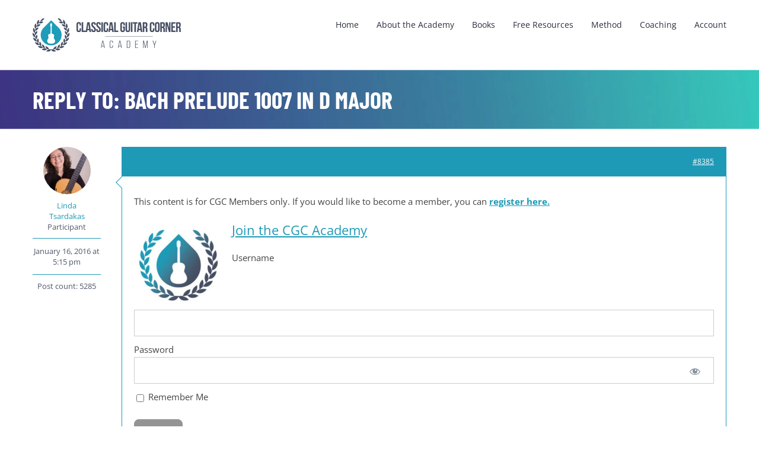

--- FILE ---
content_type: text/html; charset=UTF-8
request_url: https://classical.guitarcorneracademy.com/CGCforums/reply/8385/
body_size: 24128
content:
<!DOCTYPE html>
<html class="avada-html-layout-wide avada-html-header-position-top" lang="en-US" prefix="og: http://ogp.me/ns# fb: http://ogp.me/ns/fb#">
<head>
	<meta http-equiv="X-UA-Compatible" content="IE=edge" />
	<meta http-equiv="Content-Type" content="text/html; charset=utf-8"/>
	<meta name="viewport" content="width=device-width, initial-scale=1" />
	<title>Classical Guitar Corner Academy</title>
<meta name='robots' content='max-image-preview:large' />
<link rel='dns-prefetch' href='//use.fontawesome.com' />
					<link rel="shortcut icon" href="https://classical.guitarcorneracademy.com/wp-content/uploads/CGC-Logo-16.png" type="image/x-icon" />
		
					<!-- Apple Touch Icon -->
			<link rel="apple-touch-icon" sizes="180x180" href="https://classical.guitarcorneracademy.com/wp-content/uploads/CGC-Logo-114.png">
		
					<!-- Android Icon -->
			<link rel="icon" sizes="192x192" href="https://classical.guitarcorneracademy.com/wp-content/uploads/CGC-Logo-57.png">
		
					<!-- MS Edge Icon -->
			<meta name="msapplication-TileImage" content="https://classical.guitarcorneracademy.com/wp-content/uploads/CGC-Logo-72.png">
				<link rel="alternate" title="oEmbed (JSON)" type="application/json+oembed" href="https://classical.guitarcorneracademy.com/wp-json/oembed/1.0/embed?url=https%3A%2F%2Fclassical.guitarcorneracademy.com%2FCGCforums%2Freply%2F8385%2F" />
<link rel="alternate" title="oEmbed (XML)" type="text/xml+oembed" href="https://classical.guitarcorneracademy.com/wp-json/oembed/1.0/embed?url=https%3A%2F%2Fclassical.guitarcorneracademy.com%2FCGCforums%2Freply%2F8385%2F&#038;format=xml" />
					<meta name="description" content="Hello James!
I&#039;m glad you liked it. I&#039;m still working on it actually. The Guitoberfest was a great inspiration and I&#039;ve even had a look at the other pieces in the suite. It would be wonderful to be able to play all of it....someday...

Will you be at the online meeting tomorrow?

Cheers,
Linda"/>
				
		<meta property="og:locale" content="en_US"/>
		<meta property="og:type" content="article"/>
		<meta property="og:site_name" content="Classical Guitar Corner Academy"/>
		<meta property="og:title" content="  Reply To: Bach Prelude 1007 in D Major"/>
				<meta property="og:description" content="Hello James!
I&#039;m glad you liked it. I&#039;m still working on it actually. The Guitoberfest was a great inspiration and I&#039;ve even had a look at the other pieces in the suite. It would be wonderful to be able to play all of it....someday...

Will you be at the online meeting tomorrow?

Cheers,
Linda"/>
				<meta property="og:url" content="https://classical.guitarcorneracademy.com/CGCforums/reply/8385/"/>
																				<meta property="og:image" content="https://classical.guitarcorneracademy.com/wp-content/uploads/CGC-Logo-and-Title-250.png"/>
		<meta property="og:image:width" content="250"/>
		<meta property="og:image:height" content="56"/>
		<meta property="og:image:type" content="image/png"/>
				
<link data-optimized="2" rel="stylesheet" href="https://classical.guitarcorneracademy.com/wp-content/litespeed/css/5785b55f66039b191897bbed759003eb.css?ver=3fe3c" />


























<script type="text/javascript" src="https://classical.guitarcorneracademy.com/wp-includes/js/jquery/jquery.min.js?ver=3.7.1" id="jquery-core-js"></script>
<script type="text/javascript" src="https://classical.guitarcorneracademy.com/wp-includes/js/underscore.min.js?ver=1.13.7" id="underscore-js" defer data-deferred="1"></script>
<script type="text/javascript" src="https://classical.guitarcorneracademy.com/wp-includes/js/dist/hooks.min.js?ver=dd5603f07f9220ed27f1" id="wp-hooks-js" defer data-deferred="1"></script>
<script type="text/javascript" src="https://classical.guitarcorneracademy.com/wp-includes/js/dist/i18n.min.js?ver=c26c3dc7bed366793375" id="wp-i18n-js" defer data-deferred="1"></script>
<script type="text/javascript" id="wp-i18n-js-after" src="[data-uri]" defer></script>
<script type="text/javascript" src="https://classical.guitarcorneracademy.com/wp-content/plugins/memberpress/js/login.js?ver=1.12.10" id="mepr-login-js-js" defer data-deferred="1"></script>
<script type="text/javascript" src="https://classical.guitarcorneracademy.com/wp-content/plugins/memberpress/js/vendor/jquery.magnific-popup.min.js?ver=6.9" id="jquery-magnific-popup-js" defer data-deferred="1"></script>
<script type="text/javascript" src="https://classical.guitarcorneracademy.com/wp-content/plugins/memberpress/js/vendor/jquery.payment.js?ver=1.12.10" id="jquery.payment-js" defer data-deferred="1"></script>
<script type="text/javascript" src="https://classical.guitarcorneracademy.com/wp-content/plugins/memberpress/js/validate.js?ver=1.12.10" id="mp-validate-js" defer data-deferred="1"></script>
<script type="text/javascript" id="mp-i18n-js-extra" src="[data-uri]" defer></script>
<script type="text/javascript" src="https://classical.guitarcorneracademy.com/wp-content/plugins/memberpress/js/i18n.js?ver=1.12.10" id="mp-i18n-js" defer data-deferred="1"></script>
<script type="text/javascript" src="https://classical.guitarcorneracademy.com/wp-includes/js/jquery/ui/core.min.js?ver=1.13.3" id="jquery-ui-core-js" defer data-deferred="1"></script>
<script type="text/javascript" src="https://classical.guitarcorneracademy.com/wp-includes/js/jquery/ui/datepicker.min.js?ver=1.13.3" id="jquery-ui-datepicker-js" defer data-deferred="1"></script>
<script type="text/javascript" id="jquery-ui-datepicker-js-after" src="[data-uri]" defer></script>
<script type="text/javascript" src="https://classical.guitarcorneracademy.com/wp-content/plugins/memberpress/js/vendor/jquery-ui-timepicker-addon.js?ver=1.12.10" id="mepr-timepicker-js-js" defer data-deferred="1"></script>
<script type="text/javascript" id="mp-datepicker-js-extra" src="[data-uri]" defer></script>
<script type="text/javascript" src="https://classical.guitarcorneracademy.com/wp-content/plugins/memberpress/js/date_picker.js?ver=1.12.10" id="mp-datepicker-js" defer data-deferred="1"></script>
<script type="text/javascript" id="mp-signup-js-extra" src="[data-uri]" defer></script>
<script type="text/javascript" src="https://classical.guitarcorneracademy.com/wp-content/plugins/memberpress/js/signup.js?ver=1.12.10" id="mp-signup-js" defer data-deferred="1"></script>
<script type="text/javascript" src="https://classical.guitarcorneracademy.com/wp-content/plugins/bp-activity-shortcode/assets/js/bpas-loadmore.js?ver=6.9" id="bpas-loadmore-js-js" defer data-deferred="1"></script>
<script type="text/javascript" src="https://classical.guitarcorneracademy.com/wp-content/plugins/download-manager/assets/js/wpdm.min.js?ver=6.9" id="wpdmjs-js" defer data-deferred="1"></script>
<script type="text/javascript" id="wpdm-frontjs-js-extra" src="[data-uri]" defer></script>
<script type="text/javascript" src="https://classical.guitarcorneracademy.com/wp-content/plugins/download-manager/assets/js/front.min.js?ver=6.8.9" id="wpdm-frontjs-js" defer data-deferred="1"></script>
<script type="text/javascript" id="uncannyowl-learndash-toolkit-free-js-extra" src="[data-uri]" defer></script>
<script type="text/javascript" src="https://classical.guitarcorneracademy.com/wp-content/plugins/uncanny-learndash-toolkit/src/assets/frontend/dist/bundle.min.js?ver=3.8.0.2" id="uncannyowl-learndash-toolkit-free-js" defer data-deferred="1"></script>
<script type="text/javascript" id="foobox-free-min-js-before" src="[data-uri]" defer></script>
<script type="text/javascript" src="https://classical.guitarcorneracademy.com/wp-content/plugins/foobox-image-lightbox/free/js/foobox.free.min.js?ver=2.7.35" id="foobox-free-min-js" defer data-deferred="1"></script>
<link rel="https://api.w.org/" href="https://classical.guitarcorneracademy.com/wp-json/" /><link rel="EditURI" type="application/rsd+xml" title="RSD" href="https://classical.guitarcorneracademy.com/xmlrpc.php?rsd" />
<link rel="canonical" href="https://classical.guitarcorneracademy.com/CGCforums/reply/8385/" />
<link rel='shortlink' href='https://classical.guitarcorneracademy.com/?p=8385' />

	<script type="text/javascript" src="[data-uri]" defer></script>

            <script type="text/javascript"><!--
                                function powerpress_pinw(pinw_url){window.open(pinw_url, 'PowerPressPlayer','toolbar=0,status=0,resizable=1,width=460,height=320');	return false;}
                //-->

                // tabnab protection
                window.addEventListener('load', function () {
                    // make all links have rel="noopener noreferrer"
                    document.querySelectorAll('a[target="_blank"]').forEach(link => {
                        link.setAttribute('rel', 'noopener noreferrer');
                    });
                });
            </script>
            		<script type="text/javascript" src="[data-uri]" defer></script>
		<meta name="generator" content="WordPress Download Manager 6.8.9" />
		        
		        
		        <script src="[data-uri]" defer></script>
		
	
</head>

<body class="bp-nouveau reply bbpress bbp-no-js wp-singular reply-template-default single single-reply postid-8385 wp-theme-Avada fusion-image-hovers fusion-pagination-sizing fusion-button_type-flat fusion-button_span-no fusion-button_gradient-linear avada-image-rollover-circle-yes avada-image-rollover-no fusion-body ltr no-tablet-sticky-header no-mobile-sticky-header no-mobile-slidingbar fusion-disable-outline fusion-sub-menu-fade mobile-logo-pos-left layout-wide-mode avada-has-boxed-modal-shadow-none layout-scroll-offset-full avada-has-zero-margin-offset-top fusion-top-header menu-text-align-left mobile-menu-design-modern fusion-show-pagination-text fusion-header-layout-v1 avada-responsive avada-footer-fx-none avada-menu-highlight-style-bar fusion-search-form-classic fusion-main-menu-search-overlay fusion-avatar-square avada-sticky-shrinkage avada-blog-layout-grid avada-blog-archive-layout-grid avada-header-shadow-no avada-menu-icon-position-left avada-has-mainmenu-dropdown-divider avada-has-pagetitle-bg-full avada-has-breadcrumb-mobile-hidden avada-has-pagetitlebar-retina-bg-image avada-has-titlebar-bar_and_content avada-header-border-color-full-transparent avada-has-pagination-padding avada-flyout-menu-direction-fade avada-ec-views-v1" data-awb-post-id="8385">
	
<script type="text/javascript" id="bbp-swap-no-js-body-class" src="[data-uri]" defer></script>

	<a class="skip-link screen-reader-text" href="#content">Skip to content</a>

	<div id="boxed-wrapper">
		
		<div id="wrapper" class="fusion-wrapper">
			<div id="home" style="position:relative;top:-1px;"></div>
							
					
			<header class="fusion-header-wrapper">
				<div class="fusion-header-v1 fusion-logo-alignment fusion-logo-left fusion-sticky-menu- fusion-sticky-logo- fusion-mobile-logo-1  fusion-mobile-menu-design-modern">
					<div class="fusion-header-sticky-height"></div>
<div class="fusion-header">
	<div class="fusion-row">
					<div class="fusion-logo" data-margin-top="31px" data-margin-bottom="31px" data-margin-left="0px" data-margin-right="0px">
			<a class="fusion-logo-link"  href="https://classical.guitarcorneracademy.com/" >

						<!-- standard logo -->
			<img src="https://classical.guitarcorneracademy.com/wp-content/uploads/CGC-Logo-and-Title-250.png" srcset="https://classical.guitarcorneracademy.com/wp-content/uploads/CGC-Logo-and-Title-250.png 1x, https://classical.guitarcorneracademy.com/wp-content/uploads/CGC-Logo-and-Title-500.png 2x" width="250" height="56" style="max-height:56px;height:auto;" alt="Classical Guitar Corner Academy Logo" data-retina_logo_url="https://classical.guitarcorneracademy.com/wp-content/uploads/CGC-Logo-and-Title-500.png" class="fusion-standard-logo" />

											<!-- mobile logo -->
				<img src="https://classical.guitarcorneracademy.com/wp-content/uploads/CGC-Logo-and-Title-250.png" srcset="https://classical.guitarcorneracademy.com/wp-content/uploads/CGC-Logo-and-Title-250.png 1x, https://classical.guitarcorneracademy.com/wp-content/uploads/CGC-Logo-and-Title-500.png 2x" width="250" height="56" style="max-height:56px;height:auto;" alt="Classical Guitar Corner Academy Logo" data-retina_logo_url="https://classical.guitarcorneracademy.com/wp-content/uploads/CGC-Logo-and-Title-500.png" class="fusion-mobile-logo" />
			
					</a>
		</div>		<nav class="fusion-main-menu" aria-label="Main Menu"><div class="fusion-overlay-search">		<form role="search" class="searchform fusion-search-form  fusion-search-form-classic" method="get" action="https://classical.guitarcorneracademy.com/">
			<div class="fusion-search-form-content">

				
				<div class="fusion-search-field search-field">
					<label><span class="screen-reader-text">Search for:</span>
													<input type="search" value="" name="s" class="s" placeholder="Search..." required aria-required="true" aria-label="Search..."/>
											</label>
				</div>
				<div class="fusion-search-button search-button">
					<input type="submit" class="fusion-search-submit searchsubmit" aria-label="Search" value="&#xf002;" />
									</div>

				
			</div>


			
		</form>
		<div class="fusion-search-spacer"></div><a href="#" role="button" aria-label="Close Search" class="fusion-close-search"></a></div><ul id="menu-secondary" class="fusion-menu"><li  id="menu-item-203710"  class="menu-item menu-item-type-custom menu-item-object-custom menu-item-home menu-item-203710"  data-item-id="203710"><a  href="https://classical.guitarcorneracademy.com/" class="fusion-bar-highlight"><span class="menu-text">Home</span></a></li><li  id="menu-item-217562"  class="menu-item menu-item-type-custom menu-item-object-custom menu-item-217562"  data-item-id="217562"><a  href="https://www.classicalguitarcorner.com/join-cgc/" class="fusion-bar-highlight"><span class="menu-text">About the Academy</span></a></li><li  id="menu-item-217563"  class="menu-item menu-item-type-custom menu-item-object-custom menu-item-217563"  data-item-id="217563"><a  href="https://www.classicalguitarcorner.com/books/" class="fusion-bar-highlight"><span class="menu-text">Books</span></a></li><li  id="menu-item-217564"  class="menu-item menu-item-type-custom menu-item-object-custom menu-item-217564"  data-item-id="217564"><a  href="https://www.classicalguitarcorner.com/free-lessons/" class="fusion-bar-highlight"><span class="menu-text">Free Resources</span></a></li><li  id="menu-item-220549"  class="menu-item menu-item-type-custom menu-item-object-custom menu-item-has-children menu-item-220549 fusion-dropdown-menu"  data-item-id="220549"><a  href="#" class="fusion-bar-highlight"><span class="menu-text">Method</span></a><ul class="sub-menu"><li  id="menu-item-220540"  class="menu-item menu-item-type-post_type menu-item-object-page menu-item-220540 fusion-dropdown-submenu" ><a  href="https://classical.guitarcorneracademy.com/fundamentals/" class="fusion-bar-highlight"><span>Fundamentals</span></a></li><li  id="menu-item-220548"  class="menu-item menu-item-type-post_type menu-item-object-page menu-item-220548 fusion-dropdown-submenu" ><a  href="https://classical.guitarcorneracademy.com/grade-1/" class="fusion-bar-highlight"><span>Grade 1</span></a></li><li  id="menu-item-220547"  class="menu-item menu-item-type-post_type menu-item-object-page menu-item-220547 fusion-dropdown-submenu" ><a  href="https://classical.guitarcorneracademy.com/grade-2/" class="fusion-bar-highlight"><span>Grade 2</span></a></li><li  id="menu-item-220546"  class="menu-item menu-item-type-post_type menu-item-object-page menu-item-220546 fusion-dropdown-submenu" ><a  href="https://classical.guitarcorneracademy.com/grade-3/" class="fusion-bar-highlight"><span>Grade 3</span></a></li><li  id="menu-item-220545"  class="menu-item menu-item-type-post_type menu-item-object-page menu-item-220545 fusion-dropdown-submenu" ><a  href="https://classical.guitarcorneracademy.com/grade-4/" class="fusion-bar-highlight"><span>Grade 4</span></a></li><li  id="menu-item-220544"  class="menu-item menu-item-type-post_type menu-item-object-page menu-item-220544 fusion-dropdown-submenu" ><a  href="https://classical.guitarcorneracademy.com/grade-5/" class="fusion-bar-highlight"><span>Grade 5</span></a></li><li  id="menu-item-220543"  class="menu-item menu-item-type-post_type menu-item-object-page menu-item-220543 fusion-dropdown-submenu" ><a  href="https://classical.guitarcorneracademy.com/grade-6/" class="fusion-bar-highlight"><span>Grade 6</span></a></li><li  id="menu-item-220542"  class="menu-item menu-item-type-post_type menu-item-object-page menu-item-220542 fusion-dropdown-submenu" ><a  href="https://classical.guitarcorneracademy.com/grade-7/" class="fusion-bar-highlight"><span>Grade 7</span></a></li><li  id="menu-item-220541"  class="menu-item menu-item-type-post_type menu-item-object-page menu-item-220541 fusion-dropdown-submenu" ><a  href="https://classical.guitarcorneracademy.com/grade-8/" class="fusion-bar-highlight"><span>Grade 8</span></a></li></ul></li><li  id="menu-item-203711"  class="menu-item menu-item-type-post_type menu-item-object-page menu-item-203711"  data-item-id="203711"><a  href="https://classical.guitarcorneracademy.com/coaching-calls-registration/" class="fusion-bar-highlight"><span class="menu-text">Coaching</span></a></li><li  id="menu-item-251346"  class="menu-item menu-item-type-custom menu-item-object-custom menu-item-251346"  data-item-id="251346"><a  href="#" class="fusion-bar-highlight"><span class="menu-text">Account</span></a></li></ul></nav>	<div class="fusion-mobile-menu-icons">
							<a href="#" class="fusion-icon awb-icon-bars" aria-label="Toggle mobile menu" aria-expanded="false"></a>
		
		
		
			</div>

<nav class="fusion-mobile-nav-holder fusion-mobile-menu-text-align-left" aria-label="Main Menu Mobile"></nav>

					</div>
</div>
				</div>
				<div class="fusion-clearfix"></div>
			</header>
								
							<div id="sliders-container" class="fusion-slider-visibility">
					</div>
				
					
							
			<section class="avada-page-titlebar-wrapper" aria-label="Page Title Bar">
	<div class="fusion-page-title-bar fusion-page-title-bar-breadcrumbs fusion-page-title-bar-left">
		<div class="fusion-page-title-row">
			<div class="fusion-page-title-wrapper">
				<div class="fusion-page-title-captions">

																							<h1 class="entry-title">Reply To: Bach Prelude 1007 in D Major</h1>

											
					
				</div>

													
			</div>
		</div>
	</div>
</section>

						<main id="main" class="clearfix ">
				<div class="fusion-row" style="">
<section id="content" class="" style="width: 100%;">
					<div id="post-8385" class="post-8385 reply type-reply status-publish hentry">
			<span class="entry-title rich-snippet-hidden">Reply To: Bach Prelude 1007 in D Major</span><span class="vcard rich-snippet-hidden"><span class="fn"><a href="https://classical.guitarcorneracademy.com/author/gitarrenstueblegmail-com/" title="Posts by Linda Tsardakas" rel="author">Linda Tsardakas</a></span></span><span class="updated rich-snippet-hidden">2016-01-16T17:15:04+00:00</span>			<div class="post-content">
				
<div id="bbpress-forums" class="bbpress-wrapper">

	<div class="bbp-breadcrumb"><p><a href="https://classical.guitarcorneracademy.com" class="bbp-breadcrumb-home">CGC Academy Home</a> <span class="bbp-breadcrumb-sep">&rsaquo;</span> <a href="https://classical.guitarcorneracademy.com/cgcforums/" class="bbp-breadcrumb-root">CGC Academy  Forum</a> <span class="bbp-breadcrumb-sep">&rsaquo;</span> <a href="https://classical.guitarcorneracademy.com/CGCforums/forum/classical-guitar-student-showcase/" class="bbp-breadcrumb-forum">Classical Guitar Student Showcase</a> <span class="bbp-breadcrumb-sep">&rsaquo;</span> <a href="https://classical.guitarcorneracademy.com/CGCforums/topic/bach-prelude-1007-in-d-minor/" class="bbp-breadcrumb-topic">Bach Prelude 1007 in D Major</a> <span class="bbp-breadcrumb-sep">&rsaquo;</span> <span class="bbp-breadcrumb-current">Reply To: Bach Prelude 1007 in D Major</span></p></div>
	
	
		
<div class="loop-item--1 user-id-789 bbp-parent-forum-1770 bbp-parent-topic-8272 bbp-reply-position-13 even topic-author  post-8385 reply type-reply status-publish hentry">

	<div class="bbp-reply-author">

		
		<a href="https://classical.guitarcorneracademy.com/members/gitarrenstueblegmail-com/" title="View Linda Tsardakas&#039;s profile" class="bbp-author-link"><span  class="bbp-author-avatar"><img alt='' src='https://classical.guitarcorneracademy.com/wp-content/uploads/avatars/789/584735784ad39-bpfull.jpg' srcset='https://classical.guitarcorneracademy.com/wp-content/uploads/avatars/789/584735784ad39-bpfull.jpg 2x' class='avatar avatar-80 photo' height='80' width='80' decoding='async'/></span><span  class="bbp-author-name">Linda Tsardakas</span></a><div class="bbp-author-role">Participant</div>
		

				<div class="bbp-reply-post-date">January 16, 2016 at 5:15 pm</div>
				<div class="bbps-post-count">Post count: 5285</div>

		
	</div><!-- .bbp-reply-author -->

	<div class="bbp-reply-content">

		<div id="post-8385" class="bbp-reply-header clearfix">

			<div class="bbp-meta">

				
				<a href="https://classical.guitarcorneracademy.com/CGCforums/topic/bach-prelude-1007-in-d-minor/#post-8385" class="bbp-reply-permalink">#8385</a>

				
				<span class="bbp-admin-links"></span>
				
			</div><!-- .bbp-meta -->

		</div><!-- #post-8385 -->

		<div class="bbp-reply-entry">
					<div class="bbp-arrow"></div>
		
			<div class="mp_wrapper">
  <div class="mepr-unauthorized-message">
    <p>This content is for CGC Members only. If you would like to become a member, you can <a href="https://www.classicalguitarcorner.com/join-cgc"><strong>register here.</strong></a></p>
<p><a href="https://www.classicalguitarcorner.com/join-cgc/"><img class="alignleft wp-image-91248 size-thumbnail" src="https://classical.guitarcorneracademy.com/wp-content/uploads/cropped-CGCA-Logo-3-150x150.jpg" /></a></p>
<h6><a href="https://www.classicalguitarcorner.com/join-cgc/">Join the CGC Academy</a></h6>
  </div>
  <div class="mepr-login-form-wrap">
            
<div class="mp_wrapper mp_login_form">
                  <!-- mp-login-form-start -->     <form name="mepr_loginform" id="mepr_loginform" class="mepr-form" action="https://classical.guitarcorneracademy.com/login/" method="post">
            <div class="mp-form-row mepr_username">
        <div class="mp-form-label">
                              <label for="user_login">Username</label>
        </div>
        <input type="text" name="log" id="user_login" value="" />
      </div>
      <div class="mp-form-row mepr_password">
        <div class="mp-form-label">
          <label for="user_pass">Password</label>
          <div class="mp-hide-pw">
            <input type="password" name="pwd" id="user_pass" value="" />
            <button type="button" class="button mp-hide-pw hide-if-no-js" data-toggle="0" aria-label="Show password">
              <span class="dashicons dashicons-visibility" aria-hidden="true"></span>
            </button>
          </div>
        </div>
      </div>
            <div>
        <label><input name="rememberme" type="checkbox" id="rememberme" value="forever" /> Remember Me</label>
      </div>
      <div class="mp-spacer">&nbsp;</div>
      <div class="submit">
        <input type="submit" name="wp-submit" id="wp-submit" class="button-primary mepr-share-button " value="Log In" />
        <input type="hidden" name="redirect_to" value="/CGCforums/reply/8385/" />
        <input type="hidden" name="mepr_process_login_form" value="true" />
        <input type="hidden" name="mepr_is_login_page" value="false" />
      </div>
    </form>
    <div class="mp-spacer">&nbsp;</div>
    <div class="mepr-login-actions">
        <a
          href="https://classical.guitarcorneracademy.com/login/?action=forgot_password"
          title="Click here to reset your password"
        >
          Forgot Password        </a>
    </div>

      
    <!-- mp-login-form-end --> 
  </div>
      </div>
</div>

					</div>

	</div><!-- .bbp-reply-content -->

</div><!-- .reply -->

	
	
</div>
							</div>
												</div>
	</section>
						
					</div>  <!-- fusion-row -->
				</main>  <!-- #main -->
				
				
								
					
		<div class="fusion-footer">
					
	<footer class="fusion-footer-widget-area fusion-widget-area">
		<div class="fusion-row">
			<div class="fusion-columns fusion-columns-3 fusion-widget-area">
				
																									<div class="fusion-column col-lg-4 col-md-4 col-sm-4">
													</div>
																										<div class="fusion-column col-lg-4 col-md-4 col-sm-4">
													</div>
																										<div class="fusion-column fusion-column-last col-lg-4 col-md-4 col-sm-4">
													</div>
																																				
				<div class="fusion-clearfix"></div>
			</div> <!-- fusion-columns -->
		</div> <!-- fusion-row -->
	</footer> <!-- fusion-footer-widget-area -->

	
	<footer id="footer" class="fusion-footer-copyright-area">
		<div class="fusion-row">
			<div class="fusion-copyright-content">

				<div class="fusion-copyright-notice">
		<div>
		Copyright 2006 - 2023 Classical Guitar Corner by Simon Powis   |   All Rights Reserved   |   	</div>
</div>

			</div> <!-- fusion-fusion-copyright-content -->
		</div> <!-- fusion-row -->
	</footer> <!-- #footer -->
		</div> <!-- fusion-footer -->

		
																</div> <!-- wrapper -->
		</div> <!-- #boxed-wrapper -->
				<a class="fusion-one-page-text-link fusion-page-load-link" tabindex="-1" href="#" aria-hidden="true">Page load link</a>

		<div class="avada-footer-scripts">
			<script type="speculationrules">
{"prefetch":[{"source":"document","where":{"and":[{"href_matches":"/*"},{"not":{"href_matches":["/wp-*.php","/wp-admin/*","/wp-content/uploads/*","/wp-content/*","/wp-content/plugins/*","/wp-content/themes/Avada/*","/*\\?(.+)"]}},{"not":{"selector_matches":"a[rel~=\"nofollow\"]"}},{"not":{"selector_matches":".no-prefetch, .no-prefetch a"}}]},"eagerness":"conservative"}]}
</script>
            <script src="[data-uri]" defer></script>
            <div id="fb-root"></div>
            <script type="text/javascript" src="https://classical.guitarcorneracademy.com/wp-content/plugins/bbpress/templates/default/js/editor.min.js?ver=2.6.14" id="bbpress-editor-js" defer data-deferred="1"></script>
<script type="text/javascript" src="https://classical.guitarcorneracademy.com/wp-includes/js/jquery/jquery.form.min.js?ver=4.3.0" id="jquery-form-js" defer data-deferred="1"></script>
<script type="text/javascript" src="https://classical.guitarcorneracademy.com/wp-content/plugins/sfwd-lms/includes/course-grid/templates/skins/grid/script.js?ver=4.25.6" id="learndash-course-grid-skin-grid-js" defer data-deferred="1"></script>
<script type="text/javascript" id="learndash-js-extra" src="[data-uri]" defer></script>
<script type="text/javascript" src="https://classical.guitarcorneracademy.com/wp-content/plugins/sfwd-lms/includes/course-grid/assets/js/script.js?ver=4.25.6" id="learndash-js" defer data-deferred="1"></script>
<script id="learndash-main-ns-extra" src="[data-uri]" defer></script><script type="text/javascript" src="https://classical.guitarcorneracademy.com/wp-content/plugins/sfwd-lms/src/assets/dist/js/main.js?ver=4.25.6" id="learndash-main-js" defer data-deferred="1"></script>
<script id="learndash-breakpoints-ns-extra" src="[data-uri]" defer></script><script type="text/javascript" src="https://classical.guitarcorneracademy.com/wp-content/plugins/sfwd-lms/src/assets/dist/js/breakpoints.js?ver=4.25.6" id="learndash-breakpoints-js" defer data-deferred="1"></script>
<script type="text/javascript" id="learndash-front-js-extra" src="[data-uri]" defer></script>
<script type="text/javascript" src="//classical.guitarcorneracademy.com/wp-content/plugins/sfwd-lms/themes/ld30/assets/js/learndash.js?ver=4.25.6" id="learndash-front-js" defer data-deferred="1"></script>
<script type="text/javascript" src="https://classical.guitarcorneracademy.com/wp-content/uploads/fusion-scripts/95cbb8b36d0c9e15413a8cae12085b79.min.js?ver=3.11.15" id="fusion-scripts-js" defer data-deferred="1"></script>
<script type="application/json" fncls="fnparams-dede7cc5-15fd-4c75-a9f4-36c430ee3a99">
	{"f":"8ad91c6a78df45efb4d75f55cd8ba54b","s":"_8385","sandbox":false}</script>
				<script type="text/javascript" src="[data-uri]" defer></script>
						</div>

			<section class="to-top-container to-top-right" aria-labelledby="awb-to-top-label">
		<a href="#" id="toTop" class="fusion-top-top-link">
			<span id="awb-to-top-label" class="screen-reader-text">Go to Top</span>

					</a>
	</section>
		<script>(function(){function c(){var b=a.contentDocument||a.contentWindow.document;if(b){var d=b.createElement('script');d.innerHTML="window.__CF$cv$params={r:'9bdb89ee98c1365e',t:'MTc2ODM3Njk4OS4wMDAwMDA='};var a=document.createElement('script');a.nonce='';a.src='/cdn-cgi/challenge-platform/scripts/jsd/main.js';document.getElementsByTagName('head')[0].appendChild(a);";b.getElementsByTagName('head')[0].appendChild(d)}}if(document.body){var a=document.createElement('iframe');a.height=1;a.width=1;a.style.position='absolute';a.style.top=0;a.style.left=0;a.style.border='none';a.style.visibility='hidden';document.body.appendChild(a);if('loading'!==document.readyState)c();else if(window.addEventListener)document.addEventListener('DOMContentLoaded',c);else{var e=document.onreadystatechange||function(){};document.onreadystatechange=function(b){e(b);'loading'!==document.readyState&&(document.onreadystatechange=e,c())}}}})();</script></body>
</html>


<!-- Page supported by LiteSpeed Cache 7.6.2 on 2026-01-14 07:49:48 -->